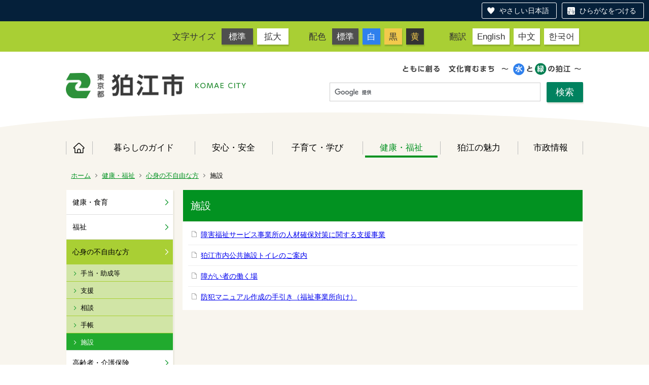

--- FILE ---
content_type: text/html;charset=UTF-8
request_url: https://www.city.komae.tokyo.jp/index.cfm/44,0,339,2073,html
body_size: 15081
content:
<!DOCTYPE html>
<html lang="ja" prefix="og: http://ogp.me/ns#" style="font-size: 62.5%;">
<head>

<script src="https://tsutaeru.cloud/assets/snippet/js/tsutaeru-v2.js?button=easy,ruby"></script>


		<!-- Google Tag Manager -->
		<script>(function(w,d,s,l,i){w[l]=w[l]||[];w[l].push({'gtm.start':
		new Date().getTime(),event:'gtm.js'});var f=d.getElementsByTagName(s)[0],
		j=d.createElement(s),dl=l!='dataLayer'?'&l='+l:'';j.async=true;j.src=
		'https://www.googletagmanager.com/gtm.js?id='+i+dl;f.parentNode.insertBefore(j,f);
		})(window,document,'script','dataLayer','G-11M8N38LQ1');</script>
		<!-- End Google Tag Manager -->
		
<meta http-equiv="x-ua-compatible" content="IE=edge">
<meta http-equiv="Content-Type" content="text/html; charset=UTF-8">
<meta http-equiv="Content-Script-Type" content="text/javascript">
<meta http-equiv="Content-Style-Type" content="text/css">


<!-- Sharing setting START -->
	<meta property="og:type" content="website">
	<meta property="og:title" content="狛江市">
	<meta property="og:description" content=" ">
	<meta property="og:image" content="https://www.city.komae.tokyo.jp/designs/komae_designs_2020_tsutaeru/images/og-image.png" />
	<meta property="og:url" content="https://www.city.komae.tokyo.jp/">
	<meta property="og:locale" content="ja_JP">
	<meta name="twitter:image" content="https://www.city.komae.tokyo.jp/designs/komae_designs_2020_tsutaeru/images/og-image.png" />
	<meta name="twitter:card" content="summary">
<!-- Sharing setting END -->

<meta name="viewport" content="width=device-width">


<!--[if lt IE 9]>
<script src="/designs/komae_designs_2020_tsutaeru/html5.js"></script>
<style type="text/css">
article,aside,canvas,details,figcaption,figure,footer,header,hgroup,menu,nav,section,summary {display:block;}
</style>
<![endif]-->

<link rel="stylesheet" type="text/css" href="/designs/komae_designs_2020_tsutaeru/group.css" media="screen,print,projection,tv">
<link rel="stylesheet" type="text/css" href="/designs/komae_designs_2020_tsutaeru/defaultColor.css" id="designColor">

<link rel="shortcut icon" href="/designs/komae_designs_2020_tsutaeru/favicon.ico">

<script src="/designs/komae_designs_2020_tsutaeru/functions.js"></script>

<script src="/designs/komae_designs_2020_tsutaeru/js/jquery-3.5.1.min.js"></script>
<script src="/designs/komae_designs_2020_tsutaeru/js/js.cookie.min.js"></script>
<script src="/designs/komae_designs_2020_tsutaeru/js/slick.min.js"></script>
<script src="/designs/komae_designs_2020_tsutaeru/js/share.js"></script>
<link rel="apple-touch-icon" size="152x152" href="/designs/komae_designs_2020_tsutaeru/images/apple-touch-icon.png">

<title>施設 - 狛江市役所</title>
<meta name="copyright" content="Copyright 2026 狛江市役所">
<meta name="author" content=" 狛江市役所">
<meta name="description" content=" ">
<meta name="keywords" content=" ">


	<meta property="og:site_name" content="狛江市役所">
	<meta property="og:title" content="施設 - 狛江市役所">
	<meta property="og:description" content=" ">
	
			
			<meta property="og:url" content="https%3A%2F%2Fwww.city.komae.tokyo.jp%2Findex.cfm%2F44%2C0%2C339%2C2073%2Chtml">
			<meta property="og:type" content="article">
		
	<meta property="og:image" content="https://www.city.komae.tokyo.jp/images/og_image.png">


<link rel="stylesheet" type="text/css" href="/images/template/template.css">
<script type="text/javascript" src="/common/testemail.js"></script>
<link rel="alternate" type="application/rss+xml" title="狛江市役所 更新情報" href="/rss.xml"> 
<script>
	(function(i,s,o,g,r,a,m){i['GoogleAnalyticsObject']=r;i[r]=i[r]||function(){
	(i[r].q=i[r].q||[]).push(arguments)},i[r].l=1*new Date();a=s.createElement(o),
	m=s.getElementsByTagName(o)[0];a.async=1;a.src=g;m.parentNode.insertBefore(a,m)
	})(window,document,'script','//www.google-analytics.com/analytics.js','ga');
	ga('create', 'UA-22481720-1', 'auto');
	ga('send', 'pageview');
</script>
<script type="text/javascript">
	var _gaq = _gaq || [];
	_gaq.push(['_setAccount', 'UA-22481720-1']);
	_gaq.push(['_trackPageview']);
	(function() {
		var ga = document.createElement('script'); ga.type = 'text/javascript'; ga.async = true;
		ga.src = ('https:' == document.location.protocol ? 'https://ssl' : 'http://www') + '.google-analytics.com/ga.js';
		var s = document.getElementsByTagName('script')[0]; s.parentNode.insertBefore(ga, s);
	})();
</script>
<script type="text/javascript">
	function recordOutboundLink(link, category, action) {
		try {
			_gaq.push(['_trackEvent', category , action ]);
			setTimeout('document.location = "' + link.href + '"', 100);
		}catch(err){}
	}
</script>
				
</head>
<body id="PageBody">

		<!-- Google Tag Manager (noscript) -->
		<noscript><iframe src="https://www.googletagmanager.com/ns.html?id=G-11M8N38LQ1" height="0" width="0" style="display:none;visibility:hidden"></iframe></noscript>
		<!-- End Google Tag Manager (noscript) -->
		

<div id="pageSkip">
    <a href="#MainArea">本文へ移動</a>
</div>



<div class="headerArea">
<header>
	<a name="page_top"><img src="/images/shim.gif" width="1" height="1" alt="ページの先頭です" title="ページの先頭です" class="voicenavi"></a>
	

	
	<div id="swichToggle"><span>サイズ 配色</span><!-- 文字サイズ・色変更のナビゲーション --></div>
	<div id="langToggle"><span>Language</span><!-- 翻訳ページへのナビゲーション --></div>
	<div id="GNavToggle">
	　　<span></span>
	　　<span></span>
	　　<span></span>
	</div>

	
	<div id="DynamicHeader"> <div class="universalNavWrap">
<div class="styleSwichNavWrap">
<dl class="fontNavi">
	<dt>文字サイズ</dt>
	<dd><a href="javascript:void(0)" id="df">標準</a></dd>
	<dd><a href="javascript:void(0)" id="zf">拡大</a></dd>
</dl>

<dl class="colorNavi">
	<dt>配色</dt>
	<dd><a href="javascript:void(0);" id="default">標準</a></dd>
	<dd class="color1"><a href="javascript:void(0);" id="btn_color1" title="白文字／青背景">白</a></dd>
	<dd class="color2"><a href="javascript:void(0);" id="btn_color2" title="黒文字／黄背景">黒</a></dd>
	<dd class="color3"><a href="javascript:void(0);" id="btn_color3" title="黄色文字／黒背景">黄</a></dd>
</dl>
</div>

<div class="langNavWrap">
<dl class="langNavi">
	<dt>翻訳</dt>
	<dd class="english"><a href="/index.cfm/4,73662,10,html#English">English</a></dd>
	<dd class="chinese"><a href="/index.cfm/4,73662,10,html#Chinese">中文</a></dd>
	<dd class="korean"><a href="/index.cfm/4,73662,10,html#Korean">한국어</a></dd>
</dl>
</div>
</div> 
		</div><!-- /DynamicHeader -->
	

	
	<div id="SiteTitle">
		<h1 id="TitleArea"><a href="/index.cfm/4,html" title="ホーム"><img src="/designs/komae_designs_2020_tsutaeru/images/logo.png" alt="ホーム" id="TitleImage"></a><span class="invisible">狛江市役所</span></h1> 
		
		
		
		
	</div>
	
	<div id="googleSearchWrap">
		


<script>
  (function() {
    var cx = '010991172859018777083:oftjd1fz1l8';
    var gcse = document.createElement('script');
    gcse.type = 'text/javascript';
    gcse.async = true;
    gcse.src = 'https://cse.google.com/cse.js?cx=' + cx;
    var s = document.getElementsByTagName('script')[0];
    s.parentNode.insertBefore(gcse, s);
    })();
</script>
<gcse:searchbox-only></gcse:searchbox-only>

	</div>
	<div id="headerCircle">
		<svg viewBox="0 0 200 100" preserveaspectratio="none" xmlns="http://www.w3.org/2000/svg">
			<ellipse cx="100" cy="50" rx="100" ry="50" />
		</svg>
	</div>

	
	
			
			<div id="GlobalNavigation" class="GNavMenu">
				
				
				<nav id="globalPrimaryMenu">
					<h2 class="invisible">Group NAV</h2>
					<ul class="globalPrimaryMenu">
					<li class="globalPrimaryMenu" id="grp4"><a href="/index.cfm/4,html"  class="globalPrimaryMenu" lang="ja">ホーム</a></li> <li class="globalPrimaryMenu" id="grp41"><a href="/index.cfm/41,html"  class="globalPrimaryMenu" lang="ja">暮らしのガイド</a></li> <li class="globalPrimaryMenu" id="grp42"><a href="/index.cfm/42,html"  class="globalPrimaryMenu" lang="ja">安心・安全</a></li> <li class="globalPrimaryMenu" id="grp43"><a href="/index.cfm/43,html"  class="globalPrimaryMenu" lang="ja">子育て・学び</a></li> <li class="globalPrimaryMenu" id="grp44"><a href="/index.cfm/44,html"  class="globalPrimaryMenuSelected" lang="ja">健康・福祉</a></li> <li class="globalPrimaryMenu" id="grp45"><a href="/index.cfm/45,html"  class="globalPrimaryMenu" lang="ja">狛江の魅力</a></li> <li class="globalPrimaryMenu" id="grp46"><a href="/index.cfm/46,html"  class="globalPrimaryMenu" lang="ja">市政情報</a></li> 
					</ul>
				</nav>
				
			
			</div>
		
			
			<div id="BreadCrumbList">
				
				<nav class="BreadCrumbList">
					<h2 class="invisible">BreadCrumb</h2>
					
					
					<ul>
		
						<li><a href="/index.cfm/4,html">ホーム</a></li>
					
					<li><a href="/index.cfm/44,html">健康・福祉</a></li>
				
						<li><a href="/index.cfm/44,0,339,html">心身の不自由な方</a></li>
					
				<li class="current">施設</li>
			
					</ul>
				</nav>
			</div>
		
</header>
</div>


<div id="MainArea">




<div class="MainWrapper">

	
	
			
			<div id="Left">
				
				
			<div id="LocalNavigation">
		
			
			<nav>
				<h2 class="invisible">健康・福祉</h2> 
		<ul class="localPrimaryMenu">
	
						<li class="localPrimaryMenu" id="cat337">
							
								<a href="/index.cfm/44,0,337,html"  class="categoryMenu">健康・食育</a>
							
						</li>
					
						<li class="localPrimaryMenu" id="cat338">
							
								<a href="/index.cfm/44,0,338,html"  class="categoryMenu">福祉</a>
							
						</li>
					
						<li class="localPrimaryMenu" id="cat339">
							
								<a href="/index.cfm/44,0,339,html"  class="categoryMenuSelected">心身の不自由な方</a>
							<ul class="localSecondaryMenu">
									<li class="localSecondaryMenu" id="crg2069">
										
											<a href="/index.cfm/44,0,339,2069,html"  class="subCategoryMenu">手当・助成等</a>
										
									</li>
								
									<li class="localSecondaryMenu" id="crg2070">
										
											<a href="/index.cfm/44,0,339,2070,html"  class="subCategoryMenu">支援</a>
										
									</li>
								
									<li class="localSecondaryMenu" id="crg2071">
										
											<a href="/index.cfm/44,0,339,2071,html"  class="subCategoryMenu">相談</a>
										
									</li>
								
									<li class="localSecondaryMenu" id="crg2072">
										
											<a href="/index.cfm/44,0,339,2072,html"  class="subCategoryMenu">手帳</a>
										
									</li>
								
									<li class="localSecondaryMenu" id="crg2073">
										
											<a href="/index.cfm/44,0,339,2073,html"  class="subCategoryMenuSelected">施設</a>
										
									</li>
								</ul>
						</li>
					
						<li class="localPrimaryMenu" id="cat340">
							
								<a href="/index.cfm/44,0,340,html"  class="categoryMenu">高齢者・介護保険</a>
							
						</li>
					
						<li class="localPrimaryMenu" id="cat341">
							
								<a href="/index.cfm/44,0,341,html"  class="categoryMenu">ひとり親（母子・父子）・女性</a>
							
						</li>
					
						<li class="localPrimaryMenu" id="cat342">
							
								<a href="/index.cfm/44,0,342,html"  class="categoryMenu">生活の支援</a>
							
						</li>
					
						<li class="localPrimaryMenu" id="cat343">
							
								<a href="/index.cfm/44,0,343,html"  class="categoryMenu">福祉関連施策</a>
							
						</li>
					
		</ul>
		
			
			</nav>
		</div> 
				
			</div>
		
	

	
	<div id="Main">
		
		

<!-- subcategory handler 3 -->

		<div class="categoryInfo">
			<h2 class="categoryInfoTitle">
				施設
			</h2>
			<div class="categoryInfoText">
				
			</div>
		</div>
		
			<dl class="leadContents">
				
					<div class="leadContent">
						<dt class="leadContentTitle">
							
								
								<a href="/index.cfm/44,137790,339,2073,html" class="contentTitleLink">障害福祉サービス事業所の人材確保対策に関する支援事業</a>
							
						</dt>
						<dd>
							
						</dd>
					</div>
				
					<div class="leadContent">
						<dt class="leadContentTitle">
							
								
								<a href="/index.cfm/44,122175,339,2073,html" class="contentTitleLink">狛江市内公共施設トイレのご案内</a>
							
						</dt>
						<dd>
							
						</dd>
					</div>
				
					<div class="leadContent">
						<dt class="leadContentTitle">
							
								
								<a href="/index.cfm/44,4388,339,2073,html" class="contentTitleLink">障がい者の働く場</a>
							
						</dt>
						<dd>
							
						</dd>
					</div>
				
					<div class="leadContent">
						<dt class="leadContentTitle">
							
								
								<a href="/index.cfm/44,87833,339,2073,html" class="contentTitleLink">防犯マニュアル作成の手引き（福祉事業所向け）</a>
							
						</dt>
						<dd>
							
						</dd>
					</div>
				
			</dl>
			
<!-- AssetNow ::: End page content -->



</div><!-- /id="Main"> -->



	</div>

	
	
</div>




	
	
	<div class="footerArea">
		<footer>
			<div id="DynamicFooter"> <div class="dynamicFooterInnerWrap">
<div class="abautKomaecity">
<h2 class="logoMark"><img alt="狛江市" src="/images/content/73195/footer_logo.png" style="border-width: 0px; border-style: solid; width: 350px; height: 51px;" ></h2>

<p>〒201-8585 狛江市和泉本町一丁目1番5号（1-1-5 Izumi-honcho,Komae City,Tokyo,Japan）　</p>

<p><strong>電話：</strong>03-3430-1111　<strong>ファクス：</strong>03-3430-6870</p>

<p><strong>開庁時間：</strong>月曜日～金曜日 午前8時30分～午後5時 (祝日、年末年始を除く)</p>

<ul>
	<li><a href="/index.cfm/41,876,324,2026,html">市役所へのアクセス</a></li>
	<li><a href="/index.cfm/4,73300,html">人口と世帯数</a></li>
	<li><a href="/index.cfm/41,48415,309,html ">日曜窓口</a></li>
	<li><a href="/index.cfm/4,111102,10,html">組織・窓口の案内</a></li>
	<li><a href="/index.cfm/44,139248,339,2070,html">手話で通話をする（手話リンク）</a></li>
	<li><a href="https://tsutaeru.cloud/easy.php?uri=https%3A%2F%2Fwww.city.komae.tokyo.jp%2Findex.cfm%2F4%2Chtml">やさしい日本語に変換する（外部リンク）</a></li>
</ul>

<p>法人番号8000020132195&nbsp;&nbsp;</p>
</div>

<p class="komaeMapImg"><img alt="狛江市" src="/images/content/73195/footer_map.png" style="border-width: 0px; border-style: solid; width: 229px; height: 280px;" ></p>
</div> 
		</div><!-- /DynamicFooter -->
	
		<nav id="SiteNavigation">
			<h2 class="invisible">Site Navigation</h2>
			<ul class="footer">
				
					<li><h2>狛江市役所</h2></li>
					
							<li>
								
									<a href="/index.cfm/44,73662,10,html" >翻訳について</a>
								
							</li>
						
							<li>
								
									<a href="/index.cfm/44,19790,10,html" >著作権・個人情報等の取り扱いについて</a>
								
							</li>
						
					<li>
						
							<a href="/index.cfm?sitemap=44,0,339,2073,html">サイトマップ</a>
						
					</li>
				
			</ul>
		</nav>
		
		</footer>
	</div>


</body>
</html>